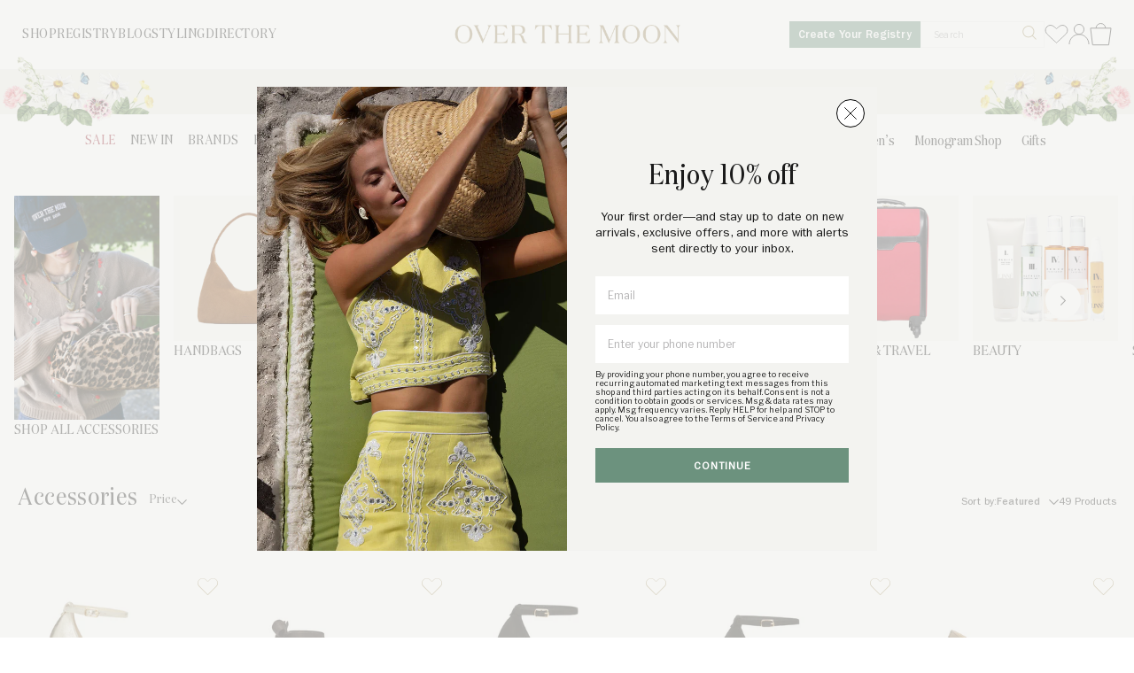

--- FILE ---
content_type: text/css
request_url: https://overthemoon.com/cdn/shop/t/11/assets/custom.css?v=89489735116430076361768918222
body_size: 135
content:
.sr-only{position:absolute;width:1px;height:1px;padding:0;margin:-1px;overflow:hidden;clip:rect(0,0,0,0);white-space:nowrap;border-width:0}.w-full{width:100%}.flex{display:flex}.gap-4{gap:1rem}.underline{text-decoration:underline}.instantsearch-results .results-nav ul{display:grid;grid-template-columns:repeat(4,1fr)}.instantsearch-results .results-nav ul:before,.instantsearch-results .results-nav ul:after{display:none}.instantsearch-results .results-nav ul li{width:auto;float:none}.touchpoints .homepage-products-slider .slideshow-wrapper .nextSlide{display:none}.touchpoints .homepage-products-slider .slideshow-wrapper .slideshow .slick-slide a:hover,.touchpoints .homepage-products-slider .slideshow-wrapper .slideshow .slide a:hover{opacity:1}.pdp-product-image-container{width:100%;max-width:220px;aspect-ratio:2 / 2.5;overflow:hidden;display:flex;justify-content:center;align-items:center}.pdp-product-image{width:100%;height:100%;max-width:220px;object-fit:contain}#wishlist-products .product-grid-item .product-image-wrapper .product-image{height:100%;width:100%;aspect-ratio:1;background-size:contain;background-repeat:no-repeat;background-position:center}.marquee{background-color:var(--bg-color);padding:0;overflow:hidden;box-sizing:border-box;position:relative}.marquee__content-wrapper{--duration: var(--marquee-speed);display:flex;overflow:hidden;-webkit-user-select:none;user-select:none;padding-block-start:var(--vertical-spacing-marquee-top);padding-block-end:var(--vertical-spacing-marquee-bottom);-webkit-mask-image:linear-gradient(to right,#0000,#000 20% 80%,#0000);mask-image:linear-gradient(to right,#0000,#000 20% 80%,#0000)}.marquee__content-quote{display:grid;gap:2.5rem;justify-content:center;align-items:center;gap:1rem;max-width:calc(var(--quote-max-width) + 2rem);padding:0 1rem;padding-block-start:var(--vertical-spacing-quote-top);padding-block-end:var(--vertical-spacing-quote-bottom);margin-inline:auto}.marquee__content-quote *{text-align:center}.marquee__content-quote p{margin:0}.marquee__content-quote p.heading-30{color:var(--quote-color)}.marquee__content-quote p.subheading,#page .marquee__content-quote p.subheading{color:var(--quote-author-color)}.marquee__group{flex-shrink:0;display:flex;align-items:center;justify-content:center;animation:scroll-x var(--duration) linear infinite}.marquee__content-wrapper[data-pause-on-hover=true]:hover .marquee__group{animation-play-state:paused}.marquee__group-image{max-width:calc(var(--image-width) + var(--marquee-items-gap));width:100%;height:auto;opacity:calc(var(--image-opacity) / 100);padding-inline:calc(var(--marquee-items-gap) / 2)}@media (max-width: 768px){.marquee__group-image{max-width:calc(var(--image-width-mobile) + var(--marquee-items-gap))}}@keyframes scroll-x{to{-webkit-transform:translateX(-100%);transform:translate(-100%)}}
/*# sourceMappingURL=/cdn/shop/t/11/assets/custom.css.map?v=89489735116430076361768918222 */


--- FILE ---
content_type: text/css
request_url: https://overthemoon.com/cdn/shop/t/11/assets/plp-grid.css?v=123947696456814604531768917944
body_size: 21
content:
.plp__grid-wrapper{max-width:1600px;margin:auto}.plp__grid{grid-template-columns:repeat(2,1fr);gap:1rem;scroll-padding-top:calc(var(--sticky-area-height) + 20px);display:grid;position:relative;padding-left:1rem;padding-right:1rem}@media (min-width: 700px){.plp__grid{grid-template-columns:repeat(auto-fit,minmax(min(200px,100%),1fr));padding-left:0;padding-right:0}.plp__grid-wrapper{padding:2rem 1rem}}@media (min-width: 1200px){.plp__grid{grid-template-columns:repeat(var(--prods-per-row),1fr)}}.product-card{align-content:start;display:grid;position:relative;gap:1rem}.product-card__info{text-align:center}@media (min-width: 1025px){.product-card__info.product-grid-item{margin-bottom:2.5rem}}.product-card__figure{display:flex;justify-content:center;position:relative;overflow:hidden;aspect-ratio:1 / 1.1}.product-card__image--secondary{display:none;position:absolute;top:0;left:50%;transform:translate(-50%);transition:opacity .2s ease-in-out;opacity:0;display:block}.product-card__image{transition:opacity .2s ease-in-out;width:100%;height:100%;margin:auto;object-fit:contain}.product-card__figure.has-hover:hover .product-card__image--primary{opacity:0}.product-card__figure.has-hover .product-card__image--secondary{width:100%;height:100%;object-fit:cover}.product-card__figure.has-hover:hover .product-card__image--secondary{opacity:1}.product-card__figure .product-quick-add{position:absolute;bottom:0;transform:translateY(100%);transition:transform .2s ease-in-out;transition-delay:.2s}.product-card__figure:hover .product-quick-add{transform:translateY(0);z-index:1}.product-card__figure .product-image{display:flex;align-items:center}.product-card .wishlist-wrapper{position:absolute;top:0;right:0;color:#a29060;font-size:26px;z-index:8}.product-card .wishlist-link.hidden{opacity:0;visibility:hidden}.product-card .wishlist-link:not(.hidden){opacity:1;visibility:visible;transition:.2s all ease-out}.product-card .wishlist-wrapper i{position:absolute;top:0;right:0;color:#a29060}.product-card .wishlist-wrapper a:not(.wishlist-link) i.icon-heart-filled{opacity:0;transition:all .3s ease}.product-card .wishlist-wrapper a:not(.wishlist-link):hover i.icon-heart-filled{opacity:1;transition:all .3s ease}.product-badge{display:inline-block;margin-top:15px;border:1px solid #a29060;background:#fff;text-transform:uppercase;font-size:10px;letter-spacing:1px;line-height:1;font-family:ITC Franklin Gothic Std,Helvetica,Arial,sans-serif;padding:7px 13px 4px;color:#a29060;transition:all .3s ease}
/*# sourceMappingURL=/cdn/shop/t/11/assets/plp-grid.css.map?v=123947696456814604531768917944 */


--- FILE ---
content_type: text/javascript
request_url: https://overthemoon.com/cdn/shop/t/11/assets/cart-announcement.js?v=174656892465760138541768918220
body_size: -553
content:
function announceCartItemUpdate(qty){var updateAnnouncement=document.createElement("div");updateAnnouncement.textContent="Cart item quantity updated to "+qty,updateAnnouncement.setAttribute("role","alert"),updateAnnouncement.setAttribute("aria-live","polite"),updateAnnouncement.setAttribute("aria-atomic","true"),updateAnnouncement.style.position="absolute",updateAnnouncement.style.left="-9999px",updateAnnouncement.style.width="1px",updateAnnouncement.style.height="1px",updateAnnouncement.style.overflow="hidden",document.body.appendChild(updateAnnouncement),setTimeout(function(){document.body.contains(updateAnnouncement)&&document.body.removeChild(updateAnnouncement)},1e3)}window.announceCartItemUpdate=announceCartItemUpdate;
//# sourceMappingURL=/cdn/shop/t/11/assets/cart-announcement.js.map?v=174656892465760138541768918220


--- FILE ---
content_type: text/javascript
request_url: https://overthemoon.com/cdn/shop/t/11/assets/klaviyo-form.js?v=19234929535585978951745869517
body_size: 634
content:
class KlaviyoSubscribe extends HTMLElement{constructor(){super(),this.validEmailRegex=/^[^\s@]+@[^\s@]+\.[^\s@]+$/}connectedCallback(){this.initForm()}initForm(){const form=this.querySelector(".klaviyo-footer-newsletter");if(!form)return;const emailInput=form.querySelector(".form__input"),messagesDiv=this.querySelector(".klaviyo_messages"),successDiv=this.querySelector(".klaviyo_success"),listId=form.querySelector("[name='g']").value,handleEmailInput=()=>{const val=emailInput.value;val.length>1&&val.match(this.validEmailRegex)&&(messagesDiv.innerHTML="",messagesDiv.style.display="none")};emailInput.addEventListener("change",handleEmailInput),emailInput.addEventListener("input",handleEmailInput),emailInput.addEventListener("focus",handleEmailInput),form.addEventListener("submit",e=>{e.preventDefault(),this.handleFormSubmit(form,listId,emailInput.value)})}handleFormSubmit(form,listId,email){let fieldsArr=["Accepts Marketing"],fieldsObj={},klaviyoObj={};form.querySelectorAll("input").forEach(input=>{input.type!=="submit"&&input.type!=="hidden"&&input.type!=="email"&&input.name!=="$consent"&&(fieldsArr.push(input.name),fieldsObj[input.name]=input.value),input.name==="$source"&&(fieldsArr.push("$source"),fieldsObj.$source=input.value)}),fieldsObj["Accepts Marketing"]=!0,klaviyoObj={$fields:fieldsArr,...fieldsObj};const telInput=form.querySelector('[type="tel"]'),phone=telInput?.value?.trim(),source=fieldsObj.$source||"";if(telInput&&phone.length){const smsUrl=`https://otm-shop.netlify.app/.netlify/functions/sms-consent?list_id=${listId}&email=${encodeURIComponent(email)}&phone=${encodeURIComponent(phone)}&source=${encodeURIComponent(source)}&marketing=true`;fetch(smsUrl,{method:"GET",redirect:"follow"}).then(response=>response.text()).then(result=>console.log("SMS Consent Result:",result)).catch(error=>console.error("SMS Consent Error:",error))}this.handleSubmit(listId,klaviyoObj,email,form,"")}handleSubmit(listId,obj,email,formSelector,redirectUrl){const messagesDiv=this.querySelector(".klaviyo_messages"),successDiv=this.querySelector(".klaviyo_success");messagesDiv.innerHTML="",email.length>1&&email.match(this.validEmailRegex)?listId!=="123456"?this.subscribe(listId,email,obj).then(response=>{response.success?(messagesDiv.style.display="none",redirectUrl.length?window.location.replace(redirectUrl):successDiv.style.display="block",formSelector.querySelectorAll(".form__input").forEach($i=>{$i.value=""}),formSelector.classList.add("success")):(successDiv.style.display="none",messagesDiv.style.display="block",response.errors.forEach(error=>{let errorDiv=document.createElement("div");errorDiv.textContent=error,messagesDiv.appendChild(errorDiv)}))}):(messagesDiv.style.display="block",messagesDiv.innerHTML="<div>Please use a valid Klaviyo ID.</div>"):(messagesDiv.style.display="block",messagesDiv.innerHTML="<div>Invalid Email</div>")}subscribe(listId,email,data){const url="https://manage.kmail-lists.com/ajax/subscriptions/subscribe",payload={g:listId,email,...data},formData=new URLSearchParams;for(let key in payload)Array.isArray(payload[key])?payload[key].forEach(value=>{formData.append(key,value)}):formData.append(key,payload[key]);return fetch(url,{method:"POST",headers:{"Content-Type":"application/x-www-form-urlencoded"},body:formData.toString()}).then(response=>response.json()).then(data2=>data2.success?{success:!0}:{success:!1,errors:data2.errors||["Subscription failed"]}).catch(error=>({success:!1,errors:[error.message]}))}}customElements.get("klaviyo-subscribe")||customElements.define("klaviyo-subscribe",KlaviyoSubscribe);
//# sourceMappingURL=/cdn/shop/t/11/assets/klaviyo-form.js.map?v=19234929535585978951745869517


--- FILE ---
content_type: text/javascript
request_url: https://overthemoon.com/cdn/shop/t/11/assets/collection-ajax.min.js?v=120457994509507048421768918221
body_size: 1743
content:
!function(){var t=$(".collection-page").data("handle");$(document).ready((function(){$.getScript("//cdnjs.cloudflare.com/ajax/libs/fancybox/2.1.5/jquery.fancybox.min.js").done((function(){!function(){function e(t){t.preventDefault();var e=$(t.target).data("field"),a=$(t.target).closest(".input-group"),i=parseInt(a.find("input[data-field-target="+e+"]").val(),10);isNaN(i)?a.find("input[data-field-target="+e+"]").val(1).attr("value",1):a.find("input[data-field-target="+e+"]").val(i+1).attr("value",i+1)}function a(t){t.preventDefault();var e=$(t.target).data("field"),a=$(t.target).closest(".input-group"),i=parseInt(a.find("input[data-field-target="+e+"]").val(),10);!isNaN(i)&&i>1?a.find("input[data-field-target="+e+"]").val(i-1).attr("value",i-1):a.find("input[data-field-target="+e+"]").val(1).attr("value",1)}$(window).on("resize",(function(){$.fancybox.close()})),$("body").on("click",".button-plus",(function(t){e(t)})),$("body").on("click",".button-minus",(function(t){a(t)})),$(".collection-page").on("click",".open-quick-view",(function(e){e.preventDefault(),that=this,0==$("#quick-view").length&&$("body").append('<div id="quick-view"></div>');var a=$(that).data("handle");$("#quick-view").addClass(a),jQuery.getJSON("/products/"+a+".js",(function(e){function i(t){return t=t.normalize("NFD").replace(/[\[\]'()"]+/g,"").replace(/[\u0300-\u036f]/g,"").replace(/([^\w]+|\s+)/g,"-").replace(/\-\-+/g,"-").replace(/(^-+|-+$)/g,"").toLowerCase()}e.available;var n=e.title,o=e.vendor,r=(e.type,0),d=0,c=e.images,l=e.media,s=(e.variants,e.options);$(".qv-product-vendor").html(`<a href="/collections/${i(o)}">${o}</a>`),$(".qv-product-title, .otm-gallery__product-title").text(n),$(".qv-view-product").attr("href","/collections/"+t+"/products/"+a),$(".qv-content .wishlist-add, .qv-content .wishlist-remove").attr("data-product-id",e.id),$(".qv-content .registry-add, .qv-content .registry-remove").attr("data-product-id",e.id),$(".qv-content .registry-add").attr("data-variant-id",e.variants[0].id),$(".qv-content .registry-add").attr("data-product-name",e.title),$(".qv-content .registry-add").attr("data-product-vendor",e.vendor),customer_logged_in?window.checkWishlistProduct($("body").data("shop"),$("body").data("customer-id"),e.id).done(window.checkRegistryProduct($("body").data("customer-id"),e.id,e.variants[0].id)).done((function(){$("#quick-view").addClass("loaded")})):$("#quick-view").addClass("loaded");var u;$(c).length;$(l).each((function(t,a){if(u=a.src=="https:"+e.featured_image?"featured":"hidden","image"==a.media_type){var i='<img class="product-details__main-image js-product-image '+u+'" src="'+a.src+'" alt="'+a.alt+'" id="ProductPhotoImg" data-image-src="'+a.src+'" data-featured-image-src="'+e.featured_image+'" data-image-index="'+t+'">';i=i.replace(".jpg","_800x.jpg").replace(".png","_800x.png");var n='<a class="js-product-thumbnail" href="'+a.src+'" data-large-url="'+a.src+'" data-image-src="'+a.src+'"><img src="'+a.src+'" alt="'+a.alt+'"></a>',o='<div class="otm-gallery__slide"><img src="'+a.src+'" alt="'+a.alt+'"></div>';o=o.replace(".jpg","_1200x.jpg").replace(".png","_1200x.png"),$(".product-details__main-image-wrapper").append(i),$(".product-details__thumb-scroller-inner").append(n),$(".otm-gallery__slides-container").append(o)}})),$(s).each((function(t,e){var a=e.name;a.toLowerCase();"Title"==a&&$(".qv-product-options").hide(),$(".qv-product-options").append('<div class="product-select"><div class="down-arrow"><i class="icon-down-open-big"></i></div><label for="select-three">'+a+'</label><select class="option-'+t+" option "+a.toLowerCase()+'"></select></div>'),$(e.values).each((function(t,e){$(".option."+a.toLowerCase()).append('<option value="'+e+'">'+e+"</option>")}))})),$(e.variants).each((function(t,e){if(0==e.available)return $(".qv-add-button").prop("disabled",!0).text("Sold Out"),!0;if($(".qv-add-button").prop("disabled",!1).text("Add to Shopping Bag"),r=parseFloat(e.price/100).toFixed(2),d=parseFloat(e.compare_at_price/100).toFixed(2),e.compare_at_price&&e.price!=e.compare_at_price?(savings=Math.round(100*(d-r)/d),price_html="<strike>$"+d.replace(/(\.|,)00$/g,"").replace(/(\d)(?=(\d{3})+(?!\d))/g,"$1,")+"</strike> $"+r.replace(/(\.|,)00$/g,"").replace(/(\d)(?=(\d{3})+(?!\d))/g,"$1,")+'<span class="savings">Save '+savings+"%</span>"):price_html="$"+r.replace(/(\.|,)00$/g,"").replace(/(\d)(?=(\d{3})+(?!\d))/g,"$1,"),$(".qv-product-price").html(price_html),$("select.option-0").val(e.option1),$("select.option-1").val(e.option2),$("select.option-2").val(e.option3),e.featured_image)var a=e.featured_image.src;return $(".product-details__main-image:not(.featured)").addClass("hidden"),$('.product-details__main-image[data-image-src="'+a+'"]').removeClass("hidden"),!1}))})),$(document).on("change","#quick-view select",(function(){var t="";$("#quick-view select").each((function(e){t=""==t?$(this).val():t+" / "+$(this).val()})),jQuery.getJSON("/products/"+a+".js",(function(e){$(e.variants).each((function(a,i){if(i.title==t){$(".qv-content .wishlist-add, .qv-content .wishlist-remove").attr("data-product-id",e.id),$(".qv-content .registry-add, .qv-content .registry-remove").attr("data-product-id",e.id),$(".qv-content .registry-add").attr("data-variant-id",i.id),$(".qv-content .registry-add").attr("data-product-name",e.title),$(".qv-content .registry-add").attr("data-product-vendor",e.vendor),customer_logged_in&&window.checkRegistryProduct($("body").data("customer-id"),e.id,i.id);var n=parseFloat(i.price/100).toFixed(2),o=parseFloat(i.compare_at_price/100).toFixed(2);$(".qv-product-price").text("$"+n.replace(/(\.|,)00$/g,"").replace(/(\d)(?=(\d{3})+(?!\d))/g,"$1,")),$(".qv-product-original-price").text("$"+o.replace(/(\.|,)00$/g,"").replace(/(\d)(?=(\d{3})+(?!\d))/g,"$1,")),0==i.available?$(".qv-add-button").prop("disabled",!0).text("Sold Out"):$(".qv-add-button").prop("disabled",!1).text("Add to Shopping Bag");var r=i.featured_image.src;$(".product-details__main-image").addClass("hidden"),$('.product-details__main-image[data-image-src="'+r+'"]').removeClass("hidden")}}))}))})),$.fancybox({href:"#quick-view",minWidth:1024,maxWidth:1040,maxHeight:700,fitToView:!0,width:"75%",height:"75%",autoSize:!0,closeClick:!1,openEffect:"none",closeEffect:"none",beforeLoad:function(){var t=$("#quick-view").attr("class");$(document).on("click",".qv-add-button",(function(e){e.preventDefault();var a=$(".qv-quantity").val(),i="",n="";function o(){jQuery.post("/cart/add.js",{quantity:a,id:n},null,"json").done((function(){"function"==typeof window.announceCartItemUpdate&&window.announceCartItemUpdate(a),$(".qv-add-button").text("Thank You!"),setTimeout((function(){$(".qv-add-button").text("Add to Shopping Bag")}),1e3)})).fail((function(t){var e=t.responseJSON;$(".qv-add-button").text("Add to Shopping Bag"),$(".qv-add-to-cart-response").addClass("error").html("<span><b>ERROR: </b>"+e.description)}))}$(".qv-add-button").html("&bull;&nbsp;&nbsp;&bull;&nbsp;&nbsp;&bull;"),$("#quick-view select").each((function(t){i=""==i?$(this).val():i+" / "+$(this).val()})),jQuery.getJSON("/products/"+t+".js",(function(t){$(t.variants).each((function(t,e){e.title==i&&(n=e.id,o())}))}))})),$(".fancybox-wrap").css("overflow","hidden !important")},afterShow:function(){$("#quick-view").hide().html(qv_content).css("opacity","1").fadeIn((function(){var t=document.createElement("script");t.src="https://over-the-moon-store.myshopify.com/cdn/shop/t/9/assets/product-galleries.min.js",t.id="quick-view-script",document.head.appendChild(t)}))},afterClose:function(){$("#quick-view").removeClass().empty(),document.getElementById("quick-view-script").remove()}})}))}()}))})),$(document).on("click",".quick-add-button",(function(t){t.preventDefault(),that=this;var e=$(that).closest("form").find(".Quantity").val(),a=$(that).closest("form").find(".product-select").val();$(that).html("&bull;&nbsp;&nbsp;&bull;&nbsp;&nbsp;&bull;"),jQuery.post("/cart/add.js",{quantity:e,id:a},null,"json").done((function(){"function"==typeof window.announceCartItemUpdate&&window.announceCartItemUpdate(e),$(that).text("Thank You!"),setTimeout((function(){$(that).text("Add to Shopping Bag")}),1e3)})).fail((function(t){var e=t.responseJSON;$(that).text("Add to Shopping Bag"),console.log("ERROR ADDING TO CART:",e.description)}))})),document.addEventListener("lazybeforeunveil",(function(t){var e=t.target.getAttribute("data-bg");e&&(t.target.style.backgroundImage="url("+e+")")})),Handlebars.registerHelper({eq:(t,e)=>t===e,ne:(t,e)=>t!==e,lt:(t,e)=>t<e,gt:(t,e)=>t>e,lte:(t,e)=>t<=e,gte:(t,e)=>t>=e,and(){return Array.prototype.every.call(arguments,Boolean)},or(){return Array.prototype.slice.call(arguments,0,-1).some(Boolean)}}),Handlebars.registerHelper("switch",(function(t,e){return this.switch_value=t,e.fn(this)})),Handlebars.registerHelper("case",(function(t,e){if(t==this.switch_value)return e.fn(this)})),Handlebars.registerHelper("setVar",(function(t,e,a){a.data.root[t]=e})),Handlebars.registerHelper("ifIn",(function(t,e,a){return e.indexOf(t)>-1?a.fn(this):a.inverse(this)})),Handlebars.registerHelper("replace",(function(t,e,a){return a.fn(this).replace(t,e)})),$("body").on("click",".close-quick-view",(function(t){t.preventDefault(),that=this,$(".quick-view").removeClass("loaded"),setTimeout((function(){$(".quick-view, #otm-gallery").remove();document.getElementById("quick-view-script").remove()}),500)})),$("body").on("click",".otm-prod-image-prev",(function(t){t.preventDefault(),$(".js-product-thumbnail.active").length?$(".js-product-thumbnail.active").is(":first-of-type")?$(".js-product-thumbnail:last-child")[0].click():$(".js-product-thumbnail.active").prev()[0].click():$(".js-product-thumbnail:last-child")[0].click()})),$("body").on("click",".otm-prod-image-next",(function(t){t.preventDefault(),$(".js-product-thumbnail.active").length?$(".js-product-thumbnail.active").is(":last-of-type")?$(".js-product-thumbnail:first-child")[0].click():$(".js-product-thumbnail.active").next()[0].click():$(".js-product-thumbnail:first-child").next()[0].click()}))}();